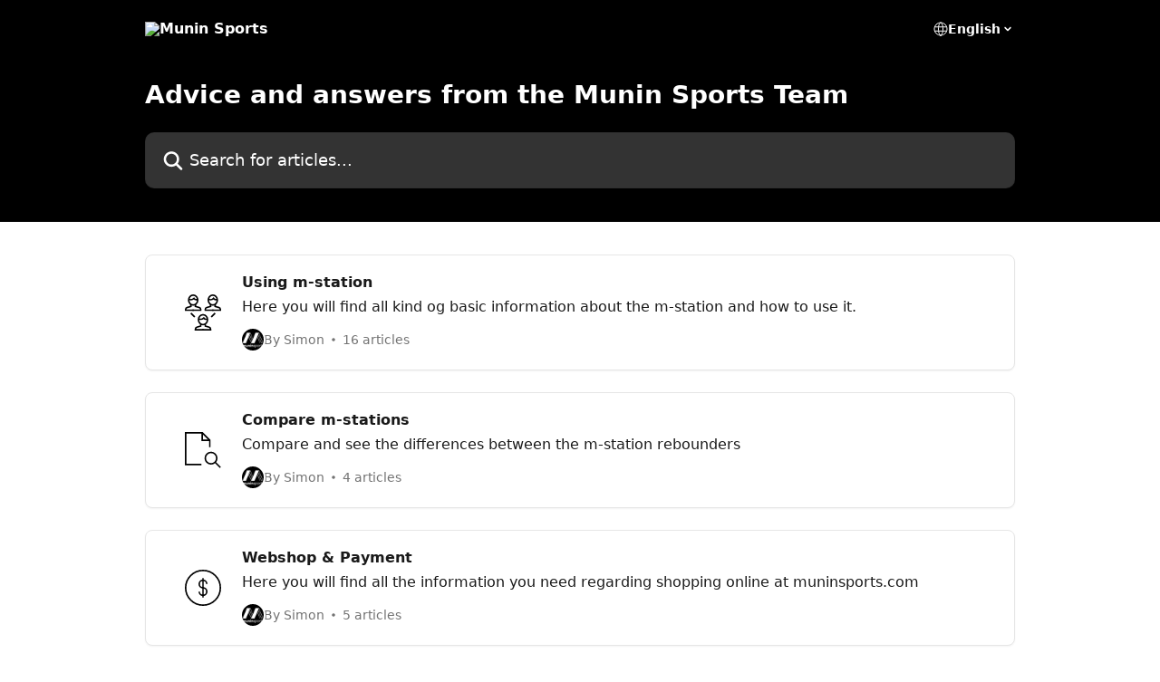

--- FILE ---
content_type: image/svg+xml
request_url: https://intercom.help/munin-sports/assets/svg/icon:biz-delivery/000000
body_size: -610
content:
<svg xmlns="http://www.w3.org/2000/svg" viewBox="0 0 48 48" style="stroke: #000000;">
  <g stroke-width="2" fill="none" fill-rule="evenodd" stroke-linejoin="round">
    <path d="M33 26h9l5 8v7h-5m-20 0h11V20H22m-10.99 4.995L11 41h5"/>
    <path d="M41.986 40.982a2.997 2.997 0 1 1-5.995 0 2.997 2.997 0 0 1 6 0zm-19.984 0a2.997 2.997 0 1 1-5.995 0 2.997 2.997 0 0 1 5.995 0zm-2.998-27.97c0 4.903-4.09 8.994-8.993 8.994-4.9 0-8.99-4.09-8.99-8.993 0-4.903 4.09-8.992 8.994-8.992s8.994 4.09 8.994 8.996z"/>
    <path d="M9.012 8.008v5.996h3.997M1 31l6.014.005M4 34h3m-1 3h1m26-4h13m-13 8h3"/>
  </g>
</svg>

--- FILE ---
content_type: image/svg+xml
request_url: https://intercom.help/munin-sports/assets/svg/icon:comms-voice/000000
body_size: -714
content:
<svg xmlns="http://www.w3.org/2000/svg" viewBox="0 0 48 48" style="stroke: #000000;">
  <path d="M5 29a4 4 0 0 1 0-8m24 23h4a7 7 0 0 0 7-7v-2m-11 9a3 3 0 0 1-6 0 3 3 0 0 1 6 0zm-16-9H9a4 4 0 0 1-4-4V19a4 4 0 0 1 4-4h4v20zm30-6a4 4 0 0 0 0-8m-8 14h4a4 4 0 0 0 4-4V19a4 4 0 0 0-4-4h-4v20zM10 15c0-7.73 6.268-14 14-14 7.73 0 14 6.27 14 14" fill="none"/>
</svg>

--- FILE ---
content_type: image/svg+xml
request_url: https://intercom.help/munin-sports/assets/svg/icon:user-group/000000
body_size: -453
content:
<svg xmlns="http://www.w3.org/2000/svg" viewBox="0 0 48 48" style="stroke: #000000;">
  <g stroke-width="2" fill="none" fill-rule="evenodd">
    <path d="M8 13.188V16l-5.078 1.45C1.865 17.754 1 18.9 1 20v1h11"/>
    <path d="M14 13.188V16l5.076 1.45C20.136 17.754 21 18.9 21 20v1H10"/>
    <path d="M17 7.543c0 3.612-2.688 6.542-6 6.542-3.315 0-6-2.93-6-6.543C5 3.93 7.685 1 11 1c3.312 0 6 2.93 6 6.543z"/>
    <path d="M16.938 6.396c-1 1-3.86.952-4.937-1.056-2 2-5.25 2-6.864.86M34 13.188V16l-5.078 1.45C27.865 17.754 27 18.9 27 20v1h11"/>
    <path d="M40 13.188V16l5.076 1.45C46.136 17.754 47 18.9 47 20v1H36"/>
    <path d="M43 7.543c0 3.612-2.688 6.542-6 6.542-3.315 0-6-2.93-6-6.543C31 3.93 33.685 1 37 1c3.312 0 6 2.93 6 6.543z"/>
    <path d="M42.906 6.39c-1 1-3.828.958-4.906-1.05-2 2-5.25 2-6.868.86M21 39.21V42l-5.078 1.45C14.865 43.75 14 44.9 14 46v1h11"/>
    <path d="M27 39.188V42l5.076 1.45C33.136 43.752 34 44.9 34 46v1H23"/>
    <path d="M30 33.542c0 3.614-2.688 6.544-6 6.544-3.315 0-6-2.93-6-6.544C18 29.93 20.685 27 24 27c3.312 0 6 2.93 6 6.542z"/>
    <path d="M29.906 32.34c-1 1-3.828 1.008-4.906-1-2 2-5.25 2-6.868.86M8 25l5 5m27-5l-5 5"/>
  </g>
</svg>

--- FILE ---
content_type: image/svg+xml
request_url: https://intercom.help/munin-sports/assets/svg/icon:file-search/000000
body_size: -731
content:
<svg xmlns="http://www.w3.org/2000/svg" viewBox="0 0 48 48" style="stroke: #000000;">
  <g stroke-width="2" fill="none" fill-rule="evenodd">
    <path d="M22 43H1V1h22l10 10v9"/>
    <path d="M23 1v10h10m9.22 23.61a7.61 7.61 0 0 1-7.608 7.61 7.61 7.61 0 0 1 0-15.22 7.61 7.61 0 0 1 7.61 7.61zM40 40l7 7"/>
  </g>
</svg>